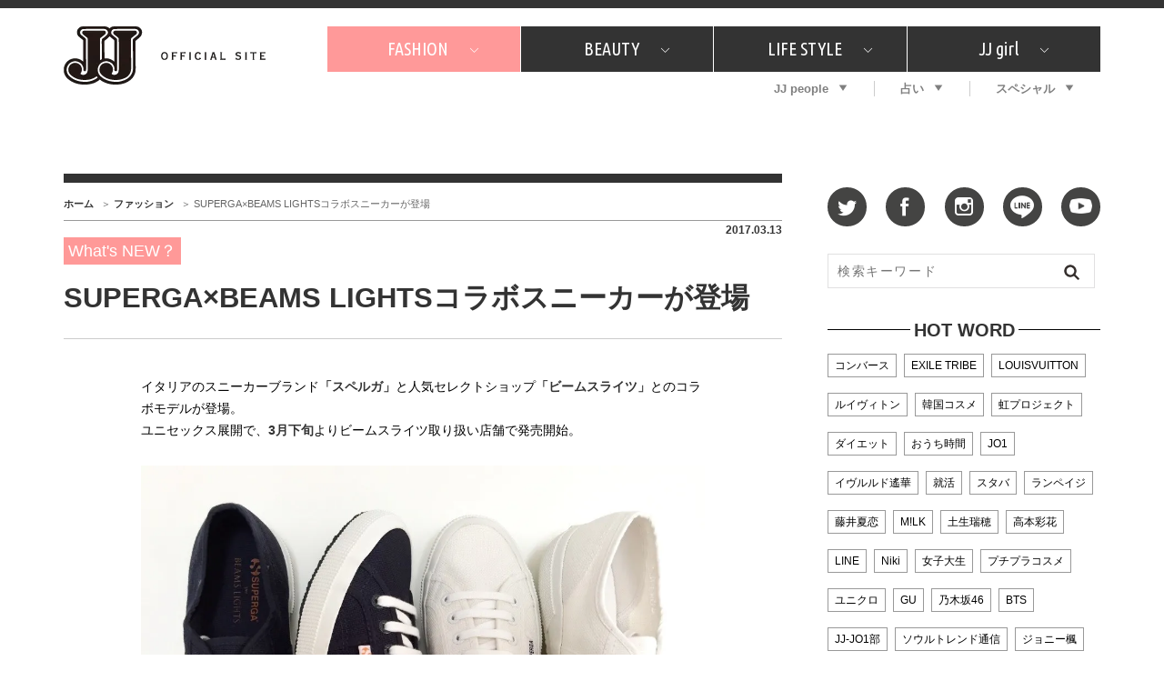

--- FILE ---
content_type: text/html; charset=utf-8
request_url: https://www.google.com/recaptcha/api2/aframe
body_size: 267
content:
<!DOCTYPE HTML><html><head><meta http-equiv="content-type" content="text/html; charset=UTF-8"></head><body><script nonce="PUrkw3_DgLOF_tTmFnDFVQ">/** Anti-fraud and anti-abuse applications only. See google.com/recaptcha */ try{var clients={'sodar':'https://pagead2.googlesyndication.com/pagead/sodar?'};window.addEventListener("message",function(a){try{if(a.source===window.parent){var b=JSON.parse(a.data);var c=clients[b['id']];if(c){var d=document.createElement('img');d.src=c+b['params']+'&rc='+(localStorage.getItem("rc::a")?sessionStorage.getItem("rc::b"):"");window.document.body.appendChild(d);sessionStorage.setItem("rc::e",parseInt(sessionStorage.getItem("rc::e")||0)+1);localStorage.setItem("rc::h",'1768760713761');}}}catch(b){}});window.parent.postMessage("_grecaptcha_ready", "*");}catch(b){}</script></body></html>

--- FILE ---
content_type: application/javascript; charset=utf-8
request_url: https://fundingchoicesmessages.google.com/f/AGSKWxULEfZeCiVoe9OE4-TT8x-q1EQ9820pQZUEfL4malYGPLGakwzJGaUUGRX5Aw4dlQH6C-gK5hpBU2mO4A3MJyqrZ9Z5bEGevBJXeNr93FNxUXkF3N_gOch11EASibLaEusFek52dQ==?fccs=W251bGwsbnVsbCxudWxsLG51bGwsbnVsbCxudWxsLFsxNzY4NzYwNzA5LDkzNTAwMDAwMF0sbnVsbCxudWxsLG51bGwsW251bGwsWzddXSwiaHR0cHM6Ly9qai1qai5uZXQvZmFzaGlvbi80NDQ4Ny8iLG51bGwsW1s4LCJNOWxrelVhWkRzZyJdLFs5LCJlbi1VUyJdLFsxOSwiMiJdLFsxNywiWzBdIl0sWzI0LCIiXSxbMjksImZhbHNlIl1dXQ
body_size: -215
content:
if (typeof __googlefc.fcKernelManager.run === 'function') {"use strict";this.default_ContributorServingResponseClientJs=this.default_ContributorServingResponseClientJs||{};(function(_){var window=this;
try{
var OH=function(a){this.A=_.t(a)};_.u(OH,_.J);var PH=_.Zc(OH);var QH=function(a,b,c){this.B=a;this.params=b;this.j=c;this.l=_.F(this.params,4);this.o=new _.bh(this.B.document,_.O(this.params,3),new _.Og(_.Ok(this.j)))};QH.prototype.run=function(){if(_.P(this.params,10)){var a=this.o;var b=_.ch(a);b=_.Jd(b,4);_.gh(a,b)}a=_.Pk(this.j)?_.Xd(_.Pk(this.j)):new _.Zd;_.$d(a,9);_.F(a,4)!==1&&_.H(a,4,this.l===2||this.l===3?1:2);_.Dg(this.params,5)&&(b=_.O(this.params,5),_.fg(a,6,b));return a};var RH=function(){};RH.prototype.run=function(a,b){var c,d;return _.v(function(e){c=PH(b);d=(new QH(a,c,_.A(c,_.Nk,2))).run();return e.return({ia:_.L(d)})})};_.Rk(8,new RH);
}catch(e){_._DumpException(e)}
}).call(this,this.default_ContributorServingResponseClientJs);
// Google Inc.

//# sourceURL=/_/mss/boq-content-ads-contributor/_/js/k=boq-content-ads-contributor.ContributorServingResponseClientJs.en_US.M9lkzUaZDsg.es5.O/d=1/exm=kernel_loader,loader_js_executable/ed=1/rs=AJlcJMzanTQvnnVdXXtZinnKRQ21NfsPog/m=web_iab_tcf_v2_signal_executable
__googlefc.fcKernelManager.run('\x5b\x5b\x5b8,\x22\x5bnull,\x5b\x5bnull,null,null,\\\x22https:\/\/fundingchoicesmessages.google.com\/f\/AGSKWxUrcW9fUvJLbxgg-RS7KXGw4b4e7d_faZB9aR9IZ9dryayO36GbxtOnFOqjHYZgXHITw_5FOUXH5uLKWIHveOwnzfBr2WTrSN80C0ORsoBm2JYo-cl2-sxyAKjhq64hU7oQFD3GAA\\\\u003d\\\\u003d\\\x22\x5d,null,null,\x5bnull,null,null,\\\x22https:\/\/fundingchoicesmessages.google.com\/el\/AGSKWxVU6vCYsaSzY6rrgllgWrjckUVZajWwDzcIVnDJdHUD6OJNWS7xXl6jRYcMyjCrcXVqGc58Q4dXabWWjYBRVG9oOw0NWOxdq6zYT5Ul__rCZXxFcjE4zFnG_Wh0TAN_plJOQDyubw\\\\u003d\\\\u003d\\\x22\x5d,null,\x5bnull,\x5b7\x5d\x5d\x5d,\\\x22jj-jj.net\\\x22,1,\\\x22en\\\x22,null,null,null,null,1\x5d\x22\x5d\x5d,\x5bnull,null,null,\x22https:\/\/fundingchoicesmessages.google.com\/f\/AGSKWxU_v7IDEf1mVtHs3Qx-gQcL8QSWxMs9C9ZOxNJnvB1g3qYGhFxhmFdJjwsAqJ6FsAdJRlAeZlvjFmbH-qInxCik6X0wQFlkN2UJBTPuDBzowiI6GTnHsBkQKgYa-SpaKnUWlFumLQ\\u003d\\u003d\x22\x5d\x5d');}

--- FILE ---
content_type: application/javascript; charset=utf-8
request_url: https://fundingchoicesmessages.google.com/f/AGSKWxUBj-47l_WFzq8Pa4svAl5LyYpbpk_yrjHaX5D3W1auf5F1IRBMOwSd4WiYEhIw1e2QaWs64pfOIJkrwnPZ1s8RddnoOsTSpNpLUI1LllC9tSHAhbQZBPdF8pOt42vc7LnsedX1dF8-9g5px_TJePij5qb2aoZybnFVHIE4OswKgV6bboBu2h_Ix52-/_/jstextad./adv_head.=admeta&.za/ads//eplanningv4.
body_size: -1289
content:
window['a1ef4c41-165b-494f-b7e3-2b9f058cdd9f'] = true;

--- FILE ---
content_type: image/svg+xml
request_url: https://jj-jj.net/wp-content/themes/jj-net/assets/images/icon_search.svg
body_size: 153
content:
<svg id="レイヤー_1" data-name="レイヤー 1" xmlns="http://www.w3.org/2000/svg" viewBox="0 0 20 20"><defs><style>.cls-1{fill:#352f2d;}</style></defs><title>icon_search</title><path class="cls-1" d="M17.35,15.7l-3.5-3.5a6.41,6.41,0,1,0-1.61,1.63l3.5,3.5a1.17,1.17,0,1,0,1.61-1.63ZM4.52,8.58a4.08,4.08,0,1,1,7,2.92h0a4.08,4.08,0,0,1-7-2.92Z"/></svg>